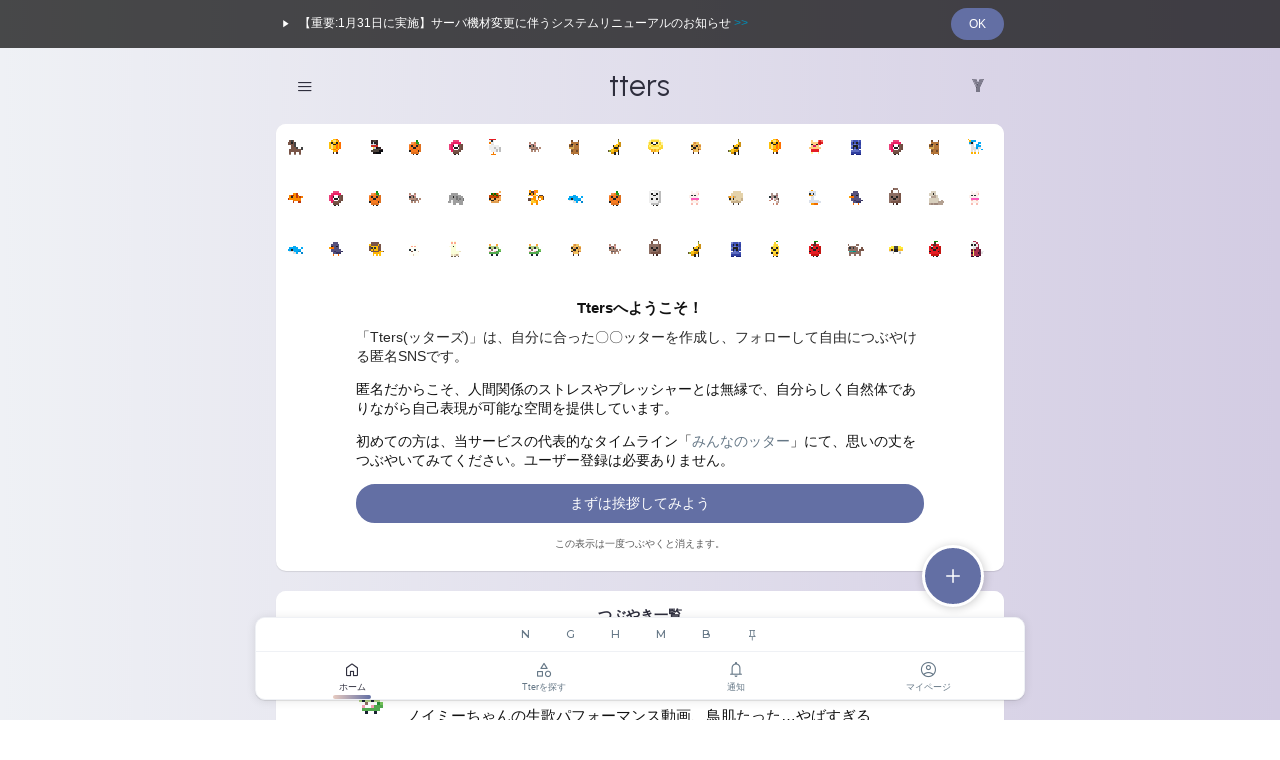

--- FILE ---
content_type: text/html; charset=utf-8
request_url: https://tters.jp/
body_size: 15999
content:

    
    
    
    


    








<!DOCTYPE html>
<html lang="ja">
<head>
<meta charset="utf-8">
<meta name="format-detection" content="telephone=no">
<meta http-equiv="Accept-CH" content="Viewport-Width, Width">


    
        <title>Tters - 棲み分けしやすい匿名SNS</title>
    
    
        
            
                <meta name="description" content="Tters(ッターズ)は、自分に合った〇〇ッターを作成し、フォローして自由につぶやける匿名SNSです。匿名だからこそ、人間関係のストレスやプレッシャーとは無縁で、自分らしく自然体でありながら自己表現が可能な空間を提供しています。SNSに疲れた人々が集まる寄り合い所でもあります。" />
                <meta property="og:description" content="Tters(ッターズ)は、自分に合った〇〇ッターを作成し、フォローして自由につぶやける匿名SNSです。匿名だからこそ、人間関係のストレスやプレッシャーとは無縁で、自分らしく自然体でありながら自己表現が可能な空間を提供しています。SNSに疲れた人々が集まる寄り合い所でもあります。" />
            
            
                <meta property="og:title" content="Tters - 棲み分けしやすい匿名SNS">
            
            
                <meta property="og:url" content="https://tters.jp/">
            
        
        <meta property="og:image" content="https://tters.jp/static/og-image.png?2025120408"> 
        <meta name="twitter:image" content="https://tters.jp/static/og-image.png?2025120408"> 
    
    <meta property="og:type" content="website">
    <meta property="og:site_name" content="Tters">
    <meta property="og:locale" content="ja_JP">

<meta name="viewport" content="width=device-width, initial-scale=1.0, minimum-scale=1.0, maximum-scale=1.0, user-scalable=no, viewport-fit=cover">
<link rel="preconnect" href="https://fonts.googleapis.com">
<link rel="preconnect" href="https://fonts.gstatic.com" crossorigin>
<link href="https://fonts.googleapis.com/css2?family=Montserrat:wght@500;600&family=Urbanist&family=Monoton&display=swap" rel="stylesheet">
<link rel="stylesheet" media="all" href="https://tters.jp/static/style/normalize.css?2025120408">
<link rel="stylesheet" media="all" href="https://tters.jp/static/style/element.css?2025120408">
<link rel="stylesheet" media="all" href="https://tters.jp/static/font/style.css?2025120408">

<link rel="apple-touch-icon" sizes="180x180" href="https://tters.jp/static/icon.png?2025120408">

<link rel="manifest" href="https://tters.jp/static/manifest.json?2025120408">

<meta name="apple-mobile-web-app-capable" content="yes">
<meta name="apple-mobile-web-app-status-bar-style" content="black-translucent">


<link rel="shortcut icon" href="https://tters.jp/static/favicon.ico?2025120408">


<script src="https://tters.jp/static/js/mootools-core-1.5.1.js"></script>
<script src="https://tters.jp/static/js/mootools-more-1.5.1.js"></script>
<script src="https://tters.jp/static/js/common-util.js?2025120408"></script>
<script src="https://tters.jp/static/js/extra.js?2025120408"></script>

<script>
    window.addEvent('domready', function() {
        var extraDropDown = new ExtraDropDownMenu();
        extraDropDown.addEvent('loaded', function() {
            extraCheckValueLength.run();
            extraTextareaAutoResize.run();
            
            ajax.run();
            ajaxHidden.run();
            ajaxHiddenUser.run();
            ajaxPin.run();
            ajaxViolation.run();
            ajaxDelete.run();
            ajaxConfirm.run();
            
            extraInit.run();
        });

        
        var ajax = new Ajax({
            baseURL: 'https://tters.jp/',
            ajaxSelector: 'a.ajax, a.favorite-count, a.follow-count',
            evalScripts: true,
            autoScroll: false
        });
        ajax.addEvent('loaded', function(hash, title, loadedElement) {
            loaded(loadedElement);
        });

        var ajaxHidden = new Ajax({
            baseURL: 'https://tters.jp/',
            ajaxSelector: '.hidden-tter a, .hidden-post a, .block a:not(.no-ajax)',
            evalScripts: true,
            autoScroll: false,
            confirmMessage: '実行してもよろしいですか?\n(非表示設定は[マイページ]からいつでもリセットできます)'
            
        });
        ajaxHidden.addEvent('loaded', function(hash, title, loadedElement) {
            loaded(loadedElement);
        });

        var ajaxHiddenUser = new Ajax({
            baseURL: 'https://tters.jp/',
            ajaxSelector: 'li.hidden a:not(.no-ajax)',
            evalScripts: true,
            autoScroll: false,
            confirmMessage: 'このユーザーを非表示にしますか?\n実行するとこのユーザーの投稿は全て非表示となりますが、あなたの投稿もこのユーザーに非表示となります。\n(非表示設定は[マイページ]からいつでもリセットできます)'
            
        });
        ajaxHiddenUser.addEvent('loaded', function(hash, title, loadedElement) {
            loaded(loadedElement);
        });

        var ajaxPin = new Ajax({
            baseURL: 'https://tters.jp/',
            ajaxSelector: '.pin a',
            evalScripts: true,
            autoScroll: false,
            confirmMessage: '実行してもよろしいですか?\n(ピン設定は[マイページ]からいつでもリセットできます)'
            
        });
        ajaxPin.addEvent('loaded', function(hash, title, loadedElement) {
            loaded(loadedElement);
        });

        var ajaxViolation = new Ajax({
            baseURL: 'https://tters.jp/',
            ajaxSelector: '.violation a',
            evalScripts: true,
            autoScroll: false,
            confirmMessage: '利用規約に違反している投稿として通報しますか?'
        });
        ajaxViolation.addEvent('loaded', function(hash, title, loadedElement) {
            loaded(loadedElement);
        });

        var ajaxDelete = new Ajax({
            baseURL: 'https://tters.jp/',
            ajaxSelector: '.delete a',
            evalScripts: true,
            autoScroll: false,
            confirmMessage: '削除してもよろしいですか?\n(スレッド元の場合、自分の返信も削除されます)'
        });
        ajaxDelete.addEvent('loaded', function(hash, title, loadedElement) {
            loaded(loadedElement);
        });

        var ajaxConfirm = new Ajax({
            baseURL: 'https://tters.jp/',
            ajaxSelector: 'a.ajax-confirm',
            evalScripts: true,
            autoScroll: false,
            confirmMessage: '実行してもよろしいですか?'
        });
        ajaxConfirm.addEvent('loaded', function(hash, title, loadedElement) {
            loaded(loadedElement);
        });

        var extraInit = new ExtraInit({
            
            caller: 'tmln',
            domain: 'tters.jp',
            noSessionUrl: 'https://tters.jp/html/session',
            indexUrl: 'https://tters.jp/',
            staticUrl: 'https://tters.jp/static/',
            commentUrl: 'https://tters.jp/c',
            commentFormUrl: 'https://tters.jp/comment_form',
            openaiUrl: 'https://tters.jp/do_openai_message',
            updateTime: '2025120408',
            idleBattleTime: '10',
            row: 20
            
        });
        var extraCheckValueLength = new ExtraCheckValueLength({
            caller: 'tmln',
            domain: 'tters.jp'
        });
        var extraTextareaAutoResize = new ExtraTextareaAutoResize();
        extraInit.addEvent('loaded', function(targetElement) {
            loaded();
            if (targetElement) {
                var commentContent = targetElement.getElement('#post-comment-content')
                if (targetElement && commentContent) {
                    commentContent.focus();
                }
            }
        });
        
        var loaded = function() {

            extraDropDown.run();
            extraCheckValueLength.run();
            extraTextareaAutoResize.run();

            ajax.run();
            ajaxHidden.run();
            ajaxHiddenUser.run();
            ajaxPin.run();
            ajaxViolation.run();
            ajaxDelete.run();
            ajaxConfirm.run();
            
            extraInit.run();
            
        };
        
        
            loaded();
        
    });
</script>


<!-- Google tag (gtag.js) -->
<script async src="https://www.googletagmanager.com/gtag/js?id=G-GMMGT66R5B"></script>
<script>
  window.dataLayer = window.dataLayer || [];
  function gtag(){dataLayer.push(arguments);}
  gtag('js', new Date());

  gtag('config', 'G-GMMGT66R5B');
</script>

</head>

<body ontouchstart="" id="public" class="tmln default-mode page-1">
<script>
    if (getWindowSize().x <= 1140) {
        $(document.body).addClass('narrow');
    } else {
        $(document.body).removeClass('narrow');
    }
    if (getWindowSize().x <= 820) {
        $(document.body).addClass('for-tablet');
    } else {
        $(document.body).removeClass('for-tablet');
    }
    if (getWindowSize().x <= 480) {
        $(document.body).addClass('for-mobile');
    } else {
        $(document.body).removeClass('for-mobile');
    }
</script>

    
    <div class="information" data-id="20260114">
        <div class="information-inner">
            <div class="left">
                <a href="https://tters.jp/html/information"><i style="color: #fff !important;" class="icon-arrow-right"></i>【重要:1月31日に実施】サーバ機材変更に伴うシステムリニューアルのお知らせ <span class="anchor">&gt;&gt;</span></a>
            </div><div class="right">
                <span class="anchor button-outline close">OK</span>
            </div>
        </div>
    </div>




<div id="wrapper">

    <header>
        <div class="container">
            
                <span class="header-left">
                    <ul class="dropdown">
                        <li>
                            <span class="anchor"><i class="icon-menu"></i></span>
                            <ul class="left">
                                <li><a class="focused" href="https://tters.jp/"><i class="icon-home"></i>ホーム</a></li>
                                <li><a href="https://tters.jp/hot"><i class="icon-category"></i>Tterを探す</a></li>
                                
                                <li><a href="https://tters.jp/post_search"><i class="icon-search"></i>検索</a></li>                        
                                <li><hr></li>
                                <li><a href="https://tters.jp/notification"><i class="icon-notifications"></i>通知</a></li>                        
                                <li><a href="https://tters.jp/mypage"><i class="icon-account"></i>マイページ</a></li>
                                <li><a href="https://tters.jp/mygroup"><i class="icon-category"></i>マイTter</a></li>
                                <li><a href="https://tters.jp/favorite"><i class="icon-bookmark"></i>お気に入り</a></li>                        
                                <li><a href="https://tters.jp/comment_form"><i class="icon-add"></i>つぶやく</a></li>
                                <li><hr></li>
                                <li><a href="https://tters.jp/html/settings"><i class="icon-settings"></i>環境設定</a></li>                        
                                
                            </ul>
                        </li>
                    </ul><!--
                    
                    
                    
                    --><!--
                    -->
                </span><span class="header-center">
                    
                        <a href="https://tters.jp/"><span class="logo">tters</span></a>
                    
                </span><span class="header-right">
                    <!--
                    
                    
                        --><!--<a class="tweet" href="https://tters.jp/comment_form"><i class="icon-add_circle"></i></a>--><!--
                        --><a href="https://ywaai.com?ref=tters" target="_blank" style="font-size: 16px; font-family: 'Monoton', sans-serif;"><span class="ywaai">Y</span></a><!--
                    
                    -->
                </span>
            
        </div><!-- container -->
        
    </header>
    
    
        <div id="global-nav-wrapper">
            
                
                    
                        
                            <div id="footer-tweet-button">
                                <a class="button-outline post" href="https://tters.jp/comment_form">
                                    <i class="icon-add"></i>
                                </a>
                            </div>
                        
                    
                
            
            
            <div id="global-nav">
                <div class="container">
                    <nav>
                        <div id="service-list">
                            <div id="service-list-inner">
                                <ul class="clearfix en official closed"><!--
                                    
                                        
                                            --><li><a href="https://tters.jp/g/dfd58ecf12f2" target="_self">N</a></li><!--
                                        
                                        
                                            --><li><a href="https://tters.jp/g/a777836cfc1a" target="_self">G</a></li><!--
                                        
                                        
                                            --><li><a href="https://tters.jp/g/748b8e0b15b7" target="_self">H</a></li><!--
                                        
                                        
                                            --><li><a href="https://tters.jp/g/e34db96f861f" target="_self">M</a></li><!--
                                        
                                        
                                            --><li><a href="https://tters.jp/g/f887936e5956" target="_self">B</a></li><!--
                                        
                                    
                                    --><li><a href="https://tters.jp/pin_setting"><i class="icon-push_pin"></i></a></li><!--
                                    -->
                                </ul>
                            </div>
                        </div>
                                
                        <ul class="icon-panel">
                            <!--
                            --><li><a class="focused" href="https://tters.jp/"><span><i class="icon-home"></i><strong>ホーム</strong></span></a></li><!--
                            
                            
                            --><li><a href="https://tters.jp/hot"><span><i class="icon-category"></i><strong>Tterを探す</strong></span></a></li><!--
                            --><li><a class="notification" href="https://tters.jp/notification"><span><i class="icon-notifications"></i><strong>通知</strong></span></a></li><!--
                            --><li><a href="https://tters.jp/mypage"><span><i class="icon-account"></i><strong>マイページ</strong></span></a></li><!--
                            -->
                        </ul>
                    </nav>
                </div>
            </div>
        </div>
    
    
    
    
    
        
        
        
        <section id="introduction">
            <div class="banner links-list">
                <ul class="list">
                    <!--
                    
                        --><li>
                            <span class="icon">
                                <img src="https://tters.jp/static/char/icon/4010.gif" height="18">
                            </span>
                        </li><!--
                        
                    
                        --><li>
                            <span class="icon">
                                <img src="https://tters.jp/static/char/icon/4047.gif" height="18">
                            </span>
                        </li><!--
                        
                    
                        --><li>
                            <span class="icon">
                                <img src="https://tters.jp/static/char/icon/4013.gif" height="18">
                            </span>
                        </li><!--
                        
                    
                        --><li>
                            <span class="icon">
                                <img src="https://tters.jp/static/char/icon/4029.gif" height="18">
                            </span>
                        </li><!--
                        
                    
                        --><li>
                            <span class="icon">
                                <img src="https://tters.jp/static/char/icon/4032.gif" height="18">
                            </span>
                        </li><!--
                        
                    
                        --><li>
                            <span class="icon">
                                <img src="https://tters.jp/static/char/icon/4009.gif" height="18">
                            </span>
                        </li><!--
                        
                    
                        --><li>
                            <span class="icon">
                                <img src="https://tters.jp/static/char/icon/4005.gif" height="18">
                            </span>
                        </li><!--
                        
                    
                        --><li>
                            <span class="icon">
                                <img src="https://tters.jp/static/char/icon/4024.gif" height="18">
                            </span>
                        </li><!--
                        
                    
                        --><li>
                            <span class="icon">
                                <img src="https://tters.jp/static/char/icon/4030.gif" height="18">
                            </span>
                        </li><!--
                        
                    
                        --><li>
                            <span class="icon">
                                <img src="https://tters.jp/static/char/icon/4046.gif" height="18">
                            </span>
                        </li><!--
                        
                    
                        --><li>
                            <span class="icon">
                                <img src="https://tters.jp/static/char/icon/4045.gif" height="18">
                            </span>
                        </li><!--
                        
                    
                        --><li>
                            <span class="icon">
                                <img src="https://tters.jp/static/char/icon/4030.gif" height="18">
                            </span>
                        </li><!--
                        
                    
                        --><li>
                            <span class="icon">
                                <img src="https://tters.jp/static/char/icon/4047.gif" height="18">
                            </span>
                        </li><!--
                        
                    
                        --><li>
                            <span class="icon">
                                <img src="https://tters.jp/static/char/icon/4012.gif" height="18">
                            </span>
                        </li><!--
                        
                    
                        --><li>
                            <span class="icon">
                                <img src="https://tters.jp/static/char/icon/4037.gif" height="18">
                            </span>
                        </li><!--
                        
                    
                        --><li>
                            <span class="icon">
                                <img src="https://tters.jp/static/char/icon/4032.gif" height="18">
                            </span>
                        </li><!--
                        
                    
                        --><li>
                            <span class="icon">
                                <img src="https://tters.jp/static/char/icon/4024.gif" height="18">
                            </span>
                        </li><!--
                        
                    
                        --><li>
                            <span class="icon">
                                <img src="https://tters.jp/static/char/icon/4040.gif" height="18">
                            </span>
                        </li><!--
                        
                    
                        --><li>
                            <span class="icon">
                                <img src="https://tters.jp/static/char/icon/4014.gif" height="18">
                            </span>
                        </li><!--
                        
                    
                        --><li>
                            <span class="icon">
                                <img src="https://tters.jp/static/char/icon/4032.gif" height="18">
                            </span>
                        </li><!--
                        
                    
                        --><li>
                            <span class="icon">
                                <img src="https://tters.jp/static/char/icon/4046.gif" height="18">
                            </span>
                        </li><!--
                        
                    
                        --><li>
                            <span class="icon">
                                <img src="https://tters.jp/static/char/icon/4005.gif" height="18">
                            </span>
                        </li><!--
                        
                    
                        --><li>
                            <span class="icon">
                                <img src="https://tters.jp/static/char/icon/4022.gif" height="18">
                            </span>
                        </li><!--
                        
                    
                        --><li>
                            <span class="icon">
                                <img src="https://tters.jp/static/char/icon/4043.gif" height="18">
                            </span>
                        </li><!--
                        
                    
                        --><li>
                            <span class="icon">
                                <img src="https://tters.jp/static/char/icon/4038.gif" height="18">
                            </span>
                        </li><!--
                        
                    
                        --><li>
                            <span class="icon">
                                <img src="https://tters.jp/static/char/icon/4031.gif" height="18">
                            </span>
                        </li><!--
                        
                    
                        --><li>
                            <span class="icon">
                                <img src="https://tters.jp/static/char/icon/4015.gif" height="18">
                            </span>
                        </li><!--
                        
                    
                        --><li>
                            <span class="icon">
                                <img src="https://tters.jp/static/char/icon/4047.gif" height="18">
                            </span>
                        </li><!--
                        
                    
                        --><li>
                            <span class="icon">
                                <img src="https://tters.jp/static/char/icon/4038.gif" height="18">
                            </span>
                        </li><!--
                        
                    
                        --><li>
                            <span class="icon">
                                <img src="https://tters.jp/static/char/icon/4019.gif" height="18">
                            </span>
                        </li><!--
                        
                    
                    --></li>
                </ul>
            </div>
            <div class="banner links-list">
                <ul class="list">
                    <!--
                    
                        --><li>
                            <span class="icon">
                                <img src="https://tters.jp/static/char/icon/4016.gif" height="18">
                            </span>
                        </li><!--
                        
                    
                        --><li>
                            <span class="icon">
                                <img src="https://tters.jp/static/char/icon/4032.gif" height="18">
                            </span>
                        </li><!--
                        
                    
                        --><li>
                            <span class="icon">
                                <img src="https://tters.jp/static/char/icon/4029.gif" height="18">
                            </span>
                        </li><!--
                        
                    
                        --><li>
                            <span class="icon">
                                <img src="https://tters.jp/static/char/icon/4005.gif" height="18">
                            </span>
                        </li><!--
                        
                    
                        --><li>
                            <span class="icon">
                                <img src="https://tters.jp/static/char/icon/4018.gif" height="18">
                            </span>
                        </li><!--
                        
                    
                        --><li>
                            <span class="icon">
                                <img src="https://tters.jp/static/char/icon/4033.gif" height="18">
                            </span>
                        </li><!--
                        
                    
                        --><li>
                            <span class="icon">
                                <img src="https://tters.jp/static/char/icon/4043.gif" height="18">
                            </span>
                        </li><!--
                        
                    
                        --><li>
                            <span class="icon">
                                <img src="https://tters.jp/static/char/icon/4017.gif" height="18">
                            </span>
                        </li><!--
                        
                    
                        --><li>
                            <span class="icon">
                                <img src="https://tters.jp/static/char/icon/4029.gif" height="18">
                            </span>
                        </li><!--
                        
                    
                        --><li>
                            <span class="icon">
                                <img src="https://tters.jp/static/char/icon/4027.gif" height="18">
                            </span>
                        </li><!--
                        
                    
                        --><li>
                            <span class="icon">
                                <img src="https://tters.jp/static/char/icon/4008.gif" height="18">
                            </span>
                        </li><!--
                        
                    
                        --><li>
                            <span class="icon">
                                <img src="https://tters.jp/static/char/icon/4022.gif" height="18">
                            </span>
                        </li><!--
                        
                    
                        --><li>
                            <span class="icon">
                                <img src="https://tters.jp/static/char/icon/4003.gif" height="18">
                            </span>
                        </li><!--
                        
                    
                        --><li>
                            <span class="icon">
                                <img src="https://tters.jp/static/char/icon/4002.gif" height="18">
                            </span>
                        </li><!--
                        
                    
                        --><li>
                            <span class="icon">
                                <img src="https://tters.jp/static/char/icon/4014.gif" height="18">
                            </span>
                        </li><!--
                        
                    
                        --><li>
                            <span class="icon">
                                <img src="https://tters.jp/static/char/icon/4051.gif" height="18">
                            </span>
                        </li><!--
                        
                    
                        --><li>
                            <span class="icon">
                                <img src="https://tters.jp/static/char/icon/4021.gif" height="18">
                            </span>
                        </li><!--
                        
                    
                        --><li>
                            <span class="icon">
                                <img src="https://tters.jp/static/char/icon/4008.gif" height="18">
                            </span>
                        </li><!--
                        
                    
                        --><li>
                            <span class="icon">
                                <img src="https://tters.jp/static/char/icon/4012.gif" height="18">
                            </span>
                        </li><!--
                        
                    
                        --><li>
                            <span class="icon">
                                <img src="https://tters.jp/static/char/icon/4018.gif" height="18">
                            </span>
                        </li><!--
                        
                    
                        --><li>
                            <span class="icon">
                                <img src="https://tters.jp/static/char/icon/4048.gif" height="18">
                            </span>
                        </li><!--
                        
                    
                        --><li>
                            <span class="icon">
                                <img src="https://tters.jp/static/char/icon/4050.gif" height="18">
                            </span>
                        </li><!--
                        
                    
                        --><li>
                            <span class="icon">
                                <img src="https://tters.jp/static/char/icon/4016.gif" height="18">
                            </span>
                        </li><!--
                        
                    
                        --><li>
                            <span class="icon">
                                <img src="https://tters.jp/static/char/icon/4002.gif" height="18">
                            </span>
                        </li><!--
                        
                    
                        --><li>
                            <span class="icon">
                                <img src="https://tters.jp/static/char/icon/4009.gif" height="18">
                            </span>
                        </li><!--
                        
                    
                        --><li>
                            <span class="icon">
                                <img src="https://tters.jp/static/char/icon/4032.gif" height="18">
                            </span>
                        </li><!--
                        
                    
                        --><li>
                            <span class="icon">
                                <img src="https://tters.jp/static/char/icon/4001.gif" height="18">
                            </span>
                        </li><!--
                        
                    
                        --><li>
                            <span class="icon">
                                <img src="https://tters.jp/static/char/icon/4035.gif" height="18">
                            </span>
                        </li><!--
                        
                    
                        --><li>
                            <span class="icon">
                                <img src="https://tters.jp/static/char/icon/4042.gif" height="18">
                            </span>
                        </li><!--
                        
                    
                        --><li>
                            <span class="icon">
                                <img src="https://tters.jp/static/char/icon/4002.gif" height="18">
                            </span>
                        </li><!--
                        
                    
                    --></li>
                </ul>
            </div>
            <div class="banner links-list">
                <ul class="list">
                    <!--
                    
                        --><li>
                            <span class="icon">
                                <img src="https://tters.jp/static/char/icon/4017.gif" height="18">
                            </span>
                        </li><!--
                        
                    
                        --><li>
                            <span class="icon">
                                <img src="https://tters.jp/static/char/icon/4014.gif" height="18">
                            </span>
                        </li><!--
                        
                    
                        --><li>
                            <span class="icon">
                                <img src="https://tters.jp/static/char/icon/4019.gif" height="18">
                            </span>
                        </li><!--
                        
                    
                        --><li>
                            <span class="icon">
                                <img src="https://tters.jp/static/char/icon/4004.gif" height="18">
                            </span>
                        </li><!--
                        
                    
                        --><li>
                            <span class="icon">
                                <img src="https://tters.jp/static/char/icon/4006.gif" height="18">
                            </span>
                        </li><!--
                        
                    
                        --><li>
                            <span class="icon">
                                <img src="https://tters.jp/static/char/icon/4007.gif" height="18">
                            </span>
                        </li><!--
                        
                    
                        --><li>
                            <span class="icon">
                                <img src="https://tters.jp/static/char/icon/4007.gif" height="18">
                            </span>
                        </li><!--
                        
                    
                        --><li>
                            <span class="icon">
                                <img src="https://tters.jp/static/char/icon/4045.gif" height="18">
                            </span>
                        </li><!--
                        
                    
                        --><li>
                            <span class="icon">
                                <img src="https://tters.jp/static/char/icon/4005.gif" height="18">
                            </span>
                        </li><!--
                        
                    
                        --><li>
                            <span class="icon">
                                <img src="https://tters.jp/static/char/icon/4051.gif" height="18">
                            </span>
                        </li><!--
                        
                    
                        --><li>
                            <span class="icon">
                                <img src="https://tters.jp/static/char/icon/4030.gif" height="18">
                            </span>
                        </li><!--
                        
                    
                        --><li>
                            <span class="icon">
                                <img src="https://tters.jp/static/char/icon/4037.gif" height="18">
                            </span>
                        </li><!--
                        
                    
                        --><li>
                            <span class="icon">
                                <img src="https://tters.jp/static/char/icon/4026.gif" height="18">
                            </span>
                        </li><!--
                        
                    
                        --><li>
                            <span class="icon">
                                <img src="https://tters.jp/static/char/icon/4025.gif" height="18">
                            </span>
                        </li><!--
                        
                    
                        --><li>
                            <span class="icon">
                                <img src="https://tters.jp/static/char/icon/4034.gif" height="18">
                            </span>
                        </li><!--
                        
                    
                        --><li>
                            <span class="icon">
                                <img src="https://tters.jp/static/char/icon/4035.gif" height="18">
                            </span>
                        </li><!--
                        
                    
                        --><li>
                            <span class="icon">
                                <img src="https://tters.jp/static/char/icon/4025.gif" height="18">
                            </span>
                        </li><!--
                        
                    
                        --><li>
                            <span class="icon">
                                <img src="https://tters.jp/static/char/icon/4020.gif" height="18">
                            </span>
                        </li><!--
                        
                    
                        --><li>
                            <span class="icon">
                                <img src="https://tters.jp/static/char/icon/4020.gif" height="18">
                            </span>
                        </li><!--
                        
                    
                        --><li>
                            <span class="icon">
                                <img src="https://tters.jp/static/char/icon/4027.gif" height="18">
                            </span>
                        </li><!--
                        
                    
                        --><li>
                            <span class="icon">
                                <img src="https://tters.jp/static/char/icon/4032.gif" height="18">
                            </span>
                        </li><!--
                        
                    
                        --><li>
                            <span class="icon">
                                <img src="https://tters.jp/static/char/icon/4042.gif" height="18">
                            </span>
                        </li><!--
                        
                    
                        --><li>
                            <span class="icon">
                                <img src="https://tters.jp/static/char/icon/4013.gif" height="18">
                            </span>
                        </li><!--
                        
                    
                        --><li>
                            <span class="icon">
                                <img src="https://tters.jp/static/char/icon/4013.gif" height="18">
                            </span>
                        </li><!--
                        
                    
                        --><li>
                            <span class="icon">
                                <img src="https://tters.jp/static/char/icon/4018.gif" height="18">
                            </span>
                        </li><!--
                        
                    
                        --><li>
                            <span class="icon">
                                <img src="https://tters.jp/static/char/icon/4014.gif" height="18">
                            </span>
                        </li><!--
                        
                    
                        --><li>
                            <span class="icon">
                                <img src="https://tters.jp/static/char/icon/4026.gif" height="18">
                            </span>
                        </li><!--
                        
                    
                        --><li>
                            <span class="icon">
                                <img src="https://tters.jp/static/char/icon/4022.gif" height="18">
                            </span>
                        </li><!--
                        
                    
                        --><li>
                            <span class="icon">
                                <img src="https://tters.jp/static/char/icon/4004.gif" height="18">
                            </span>
                        </li><!--
                        
                    
                        --><li>
                            <span class="icon">
                                <img src="https://tters.jp/static/char/icon/4016.gif" height="18">
                            </span>
                        </li><!--
                        
                    
                    --></li>
                </ul>
            </div>

            <div class="container">
                <h1>Ttersへようこそ！</h1>
                <p>「Tters(ッターズ)」は、自分に合った〇〇ッターを作成し、フォローして自由につぶやける匿名SNSです。</p>
                <p>匿名だからこそ、人間関係のストレスやプレッシャーとは無縁で、自分らしく自然体でありながら自己表現が可能な空間を提供しています。</p>
                <p>初めての方は、当サービスの代表的なタイムライン「<a href="https://tters.jp/g/dfd58ecf12f2">みんなのッター</a>」にて、思いの丈をつぶやいてみてください。ユーザー登録は必要ありません。 </p>
                <p class="align-center"><a class="button-outline greeting" href="https://tters.jp/g/dfd58ecf12f2">まずは挨拶してみよう</a></p>
                <p class="align-center">この表示は一度つぶやくと消えます。</p>
            </div>
        </section>
    
        
    <div id="body">
        <div class="container">
        



<div id="content">
    <section>

        
            
            
                
                
                
            
            
            
                
                    
                        
                            
                                <div class="links-list sticky">
                                    <ul class="flex">
                                        <li><a class="focused" href="https://tters.jp/"><span>つぶやき一覧</span></a></li>
                                    </ul>
                                </div>
                            
                        
                    
                    
                    

                    




                    
                    
                    
                    
                    
                    
                    
                    
                    

                
            
            










            
                
                
                
                
                
                
                
                
                    
                    
                    
                    
                    
                    
                    
                    
                    

                    
                    
                    
                    
                    
                        <div id="comments-list" class="list-container">
                            
                            
<ul class="comments-list">
    
        
        
        
        
            
            
                
            
            
            
            
            
            
            
            
            
            
            

            
            
            
            
            
            
            
            
                
                
                    
                    
                        
                    
                
                
                
                
                
                
                <li id="comment-28608179" class="comment-section" data-parent-id="0">
                    <div class="comment-section-inner">
                    
                        
                            
                                <div class="group-name">
                                    <a href="https://tters.jp/g/e34db96f861f">萌えったー</a>
                                    
                                    
                                </div>
                            
                            
                            <span class="icon">
                                
                                    
                                    
                                    
                                        
                                            <img loading="lazy" src="https://tters.jp/static/char/icon/4007.gif?2025120408" width="36">
                                        
                                    
                                
                            </span>
                            
                            
                                <span class="option">
                                    
                                        <ul class="dropdown">
                                            <li>
                                                <span class="anchor"><i class="icon-more_horiz"></i></span>
                                                <ul class="right">
                                                    <li class="empty" data-url="https://tters.jp/option?cid=28608179&amp;direct=1"><i class="icon-settings"></i>読み込み中...</li>
                                                </ul>
                                            </li>
                                        </ul>
                                    
                                </span>
                            
                            
                            
                            
                            
                            
                            
                            
                                <div class="header">
                                    <span class="meta"><!--
                                        
                                        
                                        --><span class="user-id">YtDKvO</span><!--
                                        
                                            
                                                --><span class="date"><a href="https://tters.jp/c/28608179">7秒</a></span><!--
                                            
                                        
                                        --><!--
                                        -->
                                    </span>
                                </div>
                                
                                <div class="body">
                                    
                                    
                                        
                                        
                                        
                                            
                                            
                                            <!--
                                            
                                            --><span class="text">
                                                
                                                    
                                                        
                                                        
                                                        ノイミーちゃんの生歌パフォーマンス動画、鳥肌たった…やばすぎる<br>イコラブがやっと見つかったように、ノイミーもたくさんの人にみつかってほし…
                                                    
                                                
                                                
                                                
        
                                            </span>
                                            
                                            
                                            
                                            

                                            
                                            
                                            
                                            
                                            
        
                                            
                                        
                                    
                                </div>
                                <div class="footer">
                                    
                                    <span class="meta">
                                        <!--
                                        
                                            --><span class="favorite">


<a title="あとで読む" rel="nofollow" class="favorite-count" href="https://tters.jp/do_add_favorite?cid=28608179"><i class="icon-bookmark"></i></a>

</span><!--
                                        
                                        --><!--
                                        
                                            --><span class="reply">
                                                
                                                    <a title="返信する" class="reply-count" href="https://tters.jp/c/28608179"><i class="icon-comment"></i></a>
                                                
                                            </span><!--
                                        
                                        --><!--
                                        
                                            
                                                --><span class="good">
    
    
    
    
    
    
    
        
    
    
    
    
    
    

    
    
    
    <a 
        rel="nofollow" 
        class="good-count enable_count"
        href="https://tters.jp/do_add_good?cid=28608179"
        
        
        
    >
    <i class="icon-heart"></i>
    
    </a>

</span><!--
                                            
                                        
                                        
                                            --><span class="star">
    
    
    
    
    
    

    <a 
        rel="nofollow" 
        class="star-count"
        href="https://tters.jp/do_add_star?cid=28608179"
    >
    <i class="icon-heart_face"></i>
    </a>

</span><!--
                                        
                                        -->
                                    </span>
                                </div>
                            
                            
                            
                            
                        
                    </div>
                </li>
            
        
            
            
                
            
            
            
            
            
            
            
            
            
            
            

            
            
            
            
            
            
            
            
                
                
                    
                    
                        
                    
                
                
                
                
                
                
                <li id="comment-28608154" class="comment-section" data-parent-id="0">
                    <div class="comment-section-inner">
                    
                        
                            
                                <div class="group-name">
                                    <a href="https://tters.jp/g/136fe16f7333">ゲームったー</a>
                                    
                                    
                                </div>
                            
                            
                            <span class="icon">
                                
                                    
                                    
                                    
                                        
                                            <img loading="lazy" src="https://tters.jp/static/char/icon/4048.gif?2025120408" width="36">
                                        
                                    
                                
                            </span>
                            
                            
                                <span class="option">
                                    
                                        <ul class="dropdown">
                                            <li>
                                                <span class="anchor"><i class="icon-more_horiz"></i></span>
                                                <ul class="right">
                                                    <li class="empty" data-url="https://tters.jp/option?cid=28608154&amp;direct=1"><i class="icon-settings"></i>読み込み中...</li>
                                                </ul>
                                            </li>
                                        </ul>
                                    
                                </span>
                            
                            
                            
                            
                            
                            
                            
                            
                                <div class="header">
                                    <span class="meta"><!--
                                        
                                        
                                        --><span class="user-id">P1BU7s</span><!--
                                        
                                            
                                                --><span class="date"><a href="https://tters.jp/c/28608154">1分</a></span><!--
                                            
                                        
                                        --><!--
                                        -->
                                    </span>
                                </div>
                                
                                <div class="body">
                                    
                                    
                                        
                                        
                                        
                                            
                                            
                                            <!--
                                            
                                            --><span class="text">
                                                
                                                    
                                                        
                                                        
                                                        パン、ご飯、パスタのフェスをやってたけど、「そば、うどん、ラーメン」「塩ラーメン、醤油ラーメン、みそラーメン」もやってみて欲しかったな<br>ちなみに自分はそば派、醤油ラーメン派
                                                    
                                                
                                                
                                                
        
                                            </span>
                                            
                                            
                                            
                                            

                                            
                                            
                                            
                                            
                                            
        
                                            
                                        
                                    
                                </div>
                                <div class="footer">
                                    
                                    <span class="meta">
                                        <!--
                                        
                                            --><span class="favorite">


<a title="あとで読む" rel="nofollow" class="favorite-count" href="https://tters.jp/do_add_favorite?cid=28608154"><i class="icon-bookmark"></i></a>

</span><!--
                                        
                                        --><!--
                                        
                                            --><span class="reply">
                                                
                                                    <a title="返信する" class="reply-count" href="https://tters.jp/c/28608154"><i class="icon-comment"></i></a>
                                                
                                            </span><!--
                                        
                                        --><!--
                                        
                                            
                                                --><span class="good">
    
    
    
    
    
    
    
        
    
    
    
    
    
    

    
    
    
    <a 
        rel="nofollow" 
        class="good-count enable_count"
        href="https://tters.jp/do_add_good?cid=28608154"
        
        
        
    >
    <i class="icon-heart"></i>
    
    </a>

</span><!--
                                            
                                        
                                        
                                            --><span class="star">
    
    
    
    
    
    

    <a 
        rel="nofollow" 
        class="star-count"
        href="https://tters.jp/do_add_star?cid=28608154"
    >
    <i class="icon-heart_face"></i>
    </a>

</span><!--
                                        
                                        -->
                                    </span>
                                </div>
                            
                            
                            
                            
                        
                    </div>
                </li>
            
        
            
            
                
            
            
            
            
            
            
            
            
            
            
            

            
            
            
            
            
            
            
            
                
                
                    
                    
                        
                    
                
                
                
                
                
                
                <li id="comment-28608149" class="comment-section" data-parent-id="0">
                    <div class="comment-section-inner">
                    
                        
                            
                                <div class="group-name">
                                    <a href="https://tters.jp/g/dfd58ecf12f2">みんなのッター</a>
                                    
                                    
                                </div>
                            
                            
                            <span class="icon">
                                
                                    
                                    
                                    
                                        
                                            <img loading="lazy" src="https://tters.jp/static/char/icon/4015.gif?2025120408" width="36">
                                        
                                    
                                
                            </span>
                            
                            
                                <span class="option">
                                    
                                        <ul class="dropdown">
                                            <li>
                                                <span class="anchor"><i class="icon-more_horiz"></i></span>
                                                <ul class="right">
                                                    <li class="empty" data-url="https://tters.jp/option?cid=28608149&amp;direct=1"><i class="icon-settings"></i>読み込み中...</li>
                                                </ul>
                                            </li>
                                        </ul>
                                    
                                </span>
                            
                            
                            
                            
                            
                            
                            
                            
                                <div class="header">
                                    <span class="meta"><!--
                                        
                                        
                                        --><span class="user-id">4OzgpC</span><!--
                                        
                                            
                                                --><span class="date"><a href="https://tters.jp/c/28608149">1分</a></span><!--
                                            
                                        
                                        --><!--
                                        -->
                                    </span>
                                </div>
                                
                                <div class="body">
                                    
                                    
                                        
                                        
                                        
                                            
                                            
                                            <!--
                                            
                                            --><span class="text">
                                                
                                                    
                                                        
                                                        
                                                        昨日までずっと眠くてだるかったけど、今日は完全回復して作業に集中できた！！
                                                    
                                                
                                                
                                                
        
                                            </span>
                                            
                                            
                                            
                                            

                                            
                                            
                                            
                                            
                                            
        
                                            
                                        
                                    
                                </div>
                                <div class="footer">
                                    
                                    <span class="meta">
                                        <!--
                                        
                                            --><span class="favorite">


<a title="あとで読む" rel="nofollow" class="favorite-count" href="https://tters.jp/do_add_favorite?cid=28608149"><i class="icon-bookmark"></i></a>

</span><!--
                                        
                                        --><!--
                                        
                                            --><span class="reply">
                                                
                                                    <a title="返信する" class="reply-count" href="https://tters.jp/c/28608149"><i class="icon-comment"></i></a>
                                                
                                            </span><!--
                                        
                                        --><!--
                                        
                                            
                                                --><span class="good">
    
    
    
    
    
    
    
        
    
    
    
    
    
    

    
    
    
    <a 
        rel="nofollow" 
        class="good-count enable_count"
        href="https://tters.jp/do_add_good?cid=28608149"
        
        
        
    >
    <i class="icon-heart"></i>
    
    </a>

</span><!--
                                            
                                        
                                        
                                            --><span class="star">
    
    
    
    
    
    

    <a 
        rel="nofollow" 
        class="star-count"
        href="https://tters.jp/do_add_star?cid=28608149"
    >
    <i class="icon-heart_face"></i>
    </a>

</span><!--
                                        
                                        -->
                                    </span>
                                </div>
                            
                            
                            
                            
                        
                    </div>
                </li>
            
        
            
            
                
            
            
            
            
            
            
            
            
            
            
            

            
            
            
            
            
            
            
            
                
                
                    
                    
                        
                    
                
                
                
                
                
                
                <li id="comment-28608136" class="comment-section" data-parent-id="0">
                    <div class="comment-section-inner">
                    
                        
                            
                                <div class="group-name">
                                    <a href="https://tters.jp/g/d87e176bb7ba">めしったー</a>
                                    
                                    
                                </div>
                            
                            
                            <span class="icon">
                                
                                    
                                    
                                    
                                        
                                            <img loading="lazy" src="https://tters.jp/static/char/icon/4045.gif?2025120408" width="36">
                                        
                                    
                                
                            </span>
                            
                            
                                <span class="option">
                                    
                                        <ul class="dropdown">
                                            <li>
                                                <span class="anchor"><i class="icon-more_horiz"></i></span>
                                                <ul class="right">
                                                    <li class="empty" data-url="https://tters.jp/option?cid=28608136&amp;direct=1"><i class="icon-settings"></i>読み込み中...</li>
                                                </ul>
                                            </li>
                                        </ul>
                                    
                                </span>
                            
                            
                            
                            
                            
                            
                            
                            
                                <div class="header">
                                    <span class="meta"><!--
                                        
                                        
                                        --><span class="user-id">FUjTNX</span><!--
                                        
                                            
                                                --><span class="date"><a href="https://tters.jp/c/28608136">2分</a></span><!--
                                            
                                        
                                        --><!--
                                        -->
                                    </span>
                                </div>
                                
                                <div class="body">
                                    
                                    
                                        
                                        
                                        
                                            
                                            
                                            <!--
                                            
                                            --><span class="text">
                                                
                                                    
                                                        
                                                        
                                                        貰い物のキャラメルの香りの紅茶を淹れたのだけど、普段ストレートでしか飲まないからそのまま飲んだら匂いはめちゃくちゃキャラメルで甘いのに口に入る液体はちょっと苦いだけのもので脳がバグって面白かった 本来は砂糖とミルク入れて飲むものなんだろうな…
                                                    
                                                
                                                
                                                
        
                                            </span>
                                            
                                            
                                            
                                            

                                            
                                            
                                            
                                            
                                            
        
                                            
                                        
                                    
                                </div>
                                <div class="footer">
                                    
                                    <span class="meta">
                                        <!--
                                        
                                            --><span class="favorite">


<a title="あとで読む" rel="nofollow" class="favorite-count" href="https://tters.jp/do_add_favorite?cid=28608136"><i class="icon-bookmark"></i></a>

</span><!--
                                        
                                        --><!--
                                        
                                            --><span class="reply">
                                                
                                                    <a title="返信する" class="reply-count" href="https://tters.jp/c/28608136"><i class="icon-comment"></i></a>
                                                
                                            </span><!--
                                        
                                        --><!--
                                        
                                            
                                                --><span class="good">
    
    
    
    
    
    
    
        
    
    
    
    
    
    

    
    
    
    <a 
        rel="nofollow" 
        class="good-count enable_count"
        href="https://tters.jp/do_add_good?cid=28608136"
        
        
        
    >
    <i class="icon-heart"></i><strong class="count">2</strong>
    
    </a>

</span><!--
                                            
                                        
                                        
                                            --><span class="star">
    
    
    
    
    
    

    <a 
        rel="nofollow" 
        class="star-count"
        href="https://tters.jp/do_add_star?cid=28608136"
    >
    <i class="icon-heart_face"></i>
    </a>

</span><!--
                                        
                                        -->
                                    </span>
                                </div>
                            
                            
                            
                            
                        
                    </div>
                </li>
            
        
            
            
                
            
            
            
            
            
            
            
            
            
            
            

            
            
            
            
            
            
            
            
                
                
                    
                    
                        
                    
                
                
                
                
                
                
                <li id="comment-28608127" class="comment-section" data-parent-id="0">
                    <div class="comment-section-inner">
                    
                        
                            
                                <div class="group-name">
                                    <a href="https://tters.jp/g/5180ab6ceeff">男女CPが好きったー</a>
                                    
                                    
                                </div>
                            
                            
                            <span class="icon">
                                
                                    
                                    
                                    
                                        
                                            <img loading="lazy" src="https://tters.jp/static/char/icon/4018.gif?2025120408" width="36">
                                        
                                    
                                
                            </span>
                            
                            
                                <span class="option">
                                    
                                        <ul class="dropdown">
                                            <li>
                                                <span class="anchor"><i class="icon-more_horiz"></i></span>
                                                <ul class="right">
                                                    <li class="empty" data-url="https://tters.jp/option?cid=28608127&amp;direct=1"><i class="icon-settings"></i>読み込み中...</li>
                                                </ul>
                                            </li>
                                        </ul>
                                    
                                </span>
                            
                            
                            
                            
                            
                            
                            
                            
                                <div class="header">
                                    <span class="meta"><!--
                                        
                                        
                                        --><span class="user-id">70hfuN</span><!--
                                        
                                            
                                                --><span class="date"><a href="https://tters.jp/c/28608127">3分</a></span><!--
                                            
                                        
                                        --><!--
                                        -->
                                    </span>
                                </div>
                                
                                <div class="body">
                                    
                                    
                                        
                                        
                                        
                                            
                                            
                                            <!--
                                            
                                            --><span class="text">
                                                
                                                    
                                                        
                                                        
                                                        CPそのものの話じゃなくて好きなCPを楽しむためにやってる事なので下げ
                                                    
                                                
                                                
                                                
        
                                            </span>
                                            
                                            
                                            
                                            

                                            
                                            
                                            
                                            
                                            
        
                                            
                                        
                                    
                                </div>
                                <div class="footer">
                                    
                                    <span class="meta">
                                        <!--
                                        
                                            --><span class="favorite">


<a title="あとで読む" rel="nofollow" class="favorite-count" href="https://tters.jp/do_add_favorite?cid=28608127"><i class="icon-bookmark"></i></a>

</span><!--
                                        
                                        --><!--
                                        
                                            --><span class="reply">
                                                
                                                    <a title="返信する" class="reply-count" href="https://tters.jp/c/28608127"><i class="icon-comment"></i><strong class="count">1</strong></a>
                                                
                                            </span><!--
                                        
                                        --><!--
                                        
                                            
                                                --><span class="good">
    
    
    
    
    
    
    
        
    
    
    
    
    
    

    
    
    
    <a 
        rel="nofollow" 
        class="good-count enable_count"
        href="https://tters.jp/do_add_good?cid=28608127"
        
        
        
    >
    <i class="icon-heart"></i>
    
    </a>

</span><!--
                                            
                                        
                                        
                                            --><span class="star">
    
    
    
    
    
    

    <a 
        rel="nofollow" 
        class="star-count"
        href="https://tters.jp/do_add_star?cid=28608127"
    >
    <i class="icon-heart_face"></i>
    </a>

</span><!--
                                        
                                        -->
                                    </span>
                                </div>
                            
                            
                            
                            
                        
                    </div>
                </li>
            
        
            
            
                
            
            
            
            
            
            
            
            
            
            
            

            
            
            
            
            
            
            
            
                
                
                    
                    
                        
                            
                                
                                
    

                                
                            
                        
                    
                
                
                
                
                
                
                <li id="comment-28608126" class="comment-section" data-parent-id="0">
                    <div class="comment-section-inner">
                    
                        
                            
                                <div class="group-name">
                                    <a href="https://tters.jp/g/dfd58ecf12f2">みんなのッター</a>
                                    
                                    
                                </div>
                            
                            
                            <span class="icon">
                                
                                    
                                    
                                    
                                        
                                            <img loading="lazy" src="https://tters.jp/static/char/icon/4022.gif?2025120408" width="36">
                                        
                                    
                                
                            </span>
                            
                            
                                <span class="option">
                                    
                                        <ul class="dropdown">
                                            <li>
                                                <span class="anchor"><i class="icon-more_horiz"></i></span>
                                                <ul class="right">
                                                    <li class="empty" data-url="https://tters.jp/option?cid=28608126&amp;direct=1"><i class="icon-settings"></i>読み込み中...</li>
                                                </ul>
                                            </li>
                                        </ul>
                                    
                                </span>
                            
                            
                            
                            
                            
                            
                            
                            
                                <div class="header">
                                    <span class="meta"><!--
                                        
                                        
                                        --><span class="user-id">Q/LJ03</span><!--
                                        
                                            
                                                --><span class="date"><a href="https://tters.jp/c/28608126">3分</a></span><!--
                                            
                                        
                                        --><!--
                                        -->
                                    </span>
                                </div>
                                
                                <div class="body">
                                    
                                    
                                        
                                        
                                        
                                            
                                            
                                            <!--
                                            
                                            --><span class="text">
                                                
                                                    
                                                        
                                                        
                                                        日記に書くとスッキリする。<br>できれば頑張ったこととか書くようにしてる。<br>自己肯定感上がる〜！次も頑張ろかなってなる。<br><br>手で書いた方が脳トレになるらしいから手書き。<br>日記帳は百均の小さなノート！
                                                    
                                                
                                                
                                                
        
                                            </span>
                                            
                                            
                                            
                                            

                                            
                                            
                                            
                                            
                                            
        
                                            
                                        
                                    
                                </div>
                                <div class="footer">
                                    
                                    <span class="meta">
                                        <!--
                                        
                                            --><span class="favorite">


<a title="あとで読む" rel="nofollow" class="favorite-count" href="https://tters.jp/do_add_favorite?cid=28608126"><i class="icon-bookmark"></i></a>

</span><!--
                                        
                                        --><!--
                                        
                                            --><span class="reply">
                                                
                                                    <span class="reply-count"><i class="icon-comment"></i></span>
                                                
                                            </span><!--
                                        
                                        --><!--
                                        
                                            
                                                --><span class="good">
    
    
    
    
    
    
    
        
    
    
    
    
    
    

    
    
    
    <a 
        rel="nofollow" 
        class="good-count enable_count"
        href="https://tters.jp/do_add_good?cid=28608126"
        
        
        
    >
    <i class="icon-heart"></i>
    
    </a>

</span><!--
                                            
                                        
                                        
                                            --><span class="star">
    
    
    
    
    
    

    <a 
        rel="nofollow" 
        class="star-count"
        href="https://tters.jp/do_add_star?cid=28608126"
    >
    <i class="icon-heart_face"></i>
    </a>

</span><!--
                                        
                                        -->
                                    </span>
                                </div>
                            
                            
                            
                            
                        
                    </div>
                </li>
            
        
            
            
                
            
            
            
            
            
            
            
            
            
            
            

            
            
            
            
            
            
            
            
                
                
                    
                    
                        
                    
                
                
                
                
                
                
                <li id="comment-28608121" class="comment-section" data-parent-id="0">
                    <div class="comment-section-inner">
                    
                        
                            
                                <div class="group-name">
                                    <a href="https://tters.jp/g/fdd7601b2044">とうらぶったー</a>
                                    
                                    
                                </div>
                            
                            
                            <span class="icon">
                                
                                    
                                    
                                    
                                        
                                            <img loading="lazy" src="https://tters.jp/static/char/icon/4007.gif?2025120408" width="36">
                                        
                                    
                                
                            </span>
                            
                            
                                <span class="option">
                                    
                                        <ul class="dropdown">
                                            <li>
                                                <span class="anchor"><i class="icon-more_horiz"></i></span>
                                                <ul class="right">
                                                    <li class="empty" data-url="https://tters.jp/option?cid=28608121&amp;direct=1"><i class="icon-settings"></i>読み込み中...</li>
                                                </ul>
                                            </li>
                                        </ul>
                                    
                                </span>
                            
                            
                            
                            
                            
                            
                            
                            
                                <div class="header">
                                    <span class="meta"><!--
                                        
                                        
                                        --><span class="user-id">9icdKT</span><!--
                                        
                                            
                                                --><span class="date"><a href="https://tters.jp/c/28608121">3分</a></span><!--
                                            
                                        
                                        --><!--
                                        -->
                                    </span>
                                </div>
                                
                                <div class="body">
                                    
                                    
                                        
                                        
                                        
                                            
                                            
                                            <!--
                                            
                                            --><span class="text">
                                                
                                                    
                                                        
                                                        
                                                        7-3おでんくんそういえば居たね<br>8-3と8-4の周回が終わったら次はそっちへ行こうかな
                                                    
                                                
                                                
                                                
        
                                            </span>
                                            
                                            
                                            
                                            

                                            
                                            
                                            
                                            
                                            
        
                                            
                                        
                                    
                                </div>
                                <div class="footer">
                                    
                                    <span class="meta">
                                        <!--
                                        
                                            --><span class="favorite">


<a title="あとで読む" rel="nofollow" class="favorite-count" href="https://tters.jp/do_add_favorite?cid=28608121"><i class="icon-bookmark"></i></a>

</span><!--
                                        
                                        --><!--
                                        
                                            --><span class="reply">
                                                
                                                    <a title="返信する" class="reply-count" href="https://tters.jp/c/28608121"><i class="icon-comment"></i></a>
                                                
                                            </span><!--
                                        
                                        --><!--
                                        
                                            
                                                --><span class="good">
    
    
    
    
    
    
    
        
    
    
    
    
    
    

    
    
    
    <a 
        rel="nofollow" 
        class="good-count enable_count"
        href="https://tters.jp/do_add_good?cid=28608121"
        
        
        
    >
    <i class="icon-heart"></i><strong class="count">1</strong>
    
    </a>

</span><!--
                                            
                                        
                                        
                                            --><span class="star">
    
    
    
    
    
    

    <a 
        rel="nofollow" 
        class="star-count"
        href="https://tters.jp/do_add_star?cid=28608121"
    >
    <i class="icon-heart_face"></i>
    </a>

</span><!--
                                        
                                        -->
                                    </span>
                                </div>
                            
                            
                            
                            
                        
                    </div>
                </li>
            
        
            
            
                
            
            
            
            
            
            
            
            
            
            
            

            
            
            
            
            
            
            
            
                
                
                    
                    
                        
                    
                
                
                
                
                
                
                <li id="comment-28608124" class="comment-section" data-parent-id="0">
                    <div class="comment-section-inner">
                    
                        
                            
                                <div class="group-name">
                                    <a href="https://tters.jp/g/201b69061404">夢オタったー</a>
                                    
                                    
                                </div>
                            
                            
                            <span class="icon">
                                
                                    
                                    
                                    
                                        
                                            <img loading="lazy" src="https://tters.jp/static/char/icon/4017.gif?2025120408" width="36">
                                        
                                    
                                
                            </span>
                            
                            
                                <span class="option">
                                    
                                        <ul class="dropdown">
                                            <li>
                                                <span class="anchor"><i class="icon-more_horiz"></i></span>
                                                <ul class="right">
                                                    <li class="empty" data-url="https://tters.jp/option?cid=28608124&amp;direct=1"><i class="icon-settings"></i>読み込み中...</li>
                                                </ul>
                                            </li>
                                        </ul>
                                    
                                </span>
                            
                            
                            
                            
                            
                            
                            
                            
                                <div class="header">
                                    <span class="meta"><!--
                                        
                                        
                                        --><span class="user-id">0OFqYW</span><!--
                                        
                                            
                                                --><span class="date"><a href="https://tters.jp/c/28608124">3分</a></span><!--
                                            
                                        
                                        --><!--
                                        -->
                                    </span>
                                </div>
                                
                                <div class="body">
                                    
                                    
                                        
                                        
                                        
                                            
                                            
                                            <!--
                                            
                                            --><span class="text">
                                                
                                                    
                                                        
                                                        
                                                        不穏な雰囲気のするヤンデレ系の夢が好き。愛は重たければ重い程よい。
                                                    
                                                
                                                
                                                
        
                                            </span>
                                            
                                            
                                            
                                            

                                            
                                            
                                            
                                            
                                            
        
                                            
                                        
                                    
                                </div>
                                <div class="footer">
                                    
                                    <span class="meta">
                                        <!--
                                        
                                            --><span class="favorite">


<a title="あとで読む" rel="nofollow" class="favorite-count" href="https://tters.jp/do_add_favorite?cid=28608124"><i class="icon-bookmark"></i></a>

</span><!--
                                        
                                        --><!--
                                        
                                            --><span class="reply">
                                                
                                                    <a title="返信する" class="reply-count" href="https://tters.jp/c/28608124"><i class="icon-comment"></i></a>
                                                
                                            </span><!--
                                        
                                        --><!--
                                        
                                            
                                                --><span class="good">
    
    
    
    
    
    
    
        
    
    
    
    
    
    

    
    
    
    <a 
        rel="nofollow" 
        class="good-count enable_count"
        href="https://tters.jp/do_add_good?cid=28608124"
        
        
        
    >
    <i class="icon-heart"></i><strong class="count">2</strong>
    
    </a>

</span><!--
                                            
                                        
                                        
                                            --><span class="star">
    
    
    
    
    
    

    <a 
        rel="nofollow" 
        class="star-count"
        href="https://tters.jp/do_add_star?cid=28608124"
    >
    <i class="icon-heart_face"></i>
    </a>

</span><!--
                                        
                                        -->
                                    </span>
                                </div>
                            
                            
                            
                            
                        
                    </div>
                </li>
            
        
            
            
                
            
            
            
            
            
            
            
            
            
            
            

            
            
            
            
            
            
            
            
                
                
                    
                    
                        
                    
                
                
                
                
                
                
                <li id="comment-28608119" class="comment-section" data-parent-id="0">
                    <div class="comment-section-inner">
                    
                        
                            
                                <div class="group-name">
                                    <a href="https://tters.jp/g/dfd58ecf12f2">みんなのッター</a>
                                    
                                    
                                </div>
                            
                            
                            <span class="icon">
                                
                                    
                                    
                                    
                                        
                                            <img loading="lazy" src="https://tters.jp/static/char/icon/4017.gif?2025120408" width="36">
                                        
                                    
                                
                            </span>
                            
                            
                                <span class="option">
                                    
                                        <ul class="dropdown">
                                            <li>
                                                <span class="anchor"><i class="icon-more_horiz"></i></span>
                                                <ul class="right">
                                                    <li class="empty" data-url="https://tters.jp/option?cid=28608119&amp;direct=1"><i class="icon-settings"></i>読み込み中...</li>
                                                </ul>
                                            </li>
                                        </ul>
                                    
                                </span>
                            
                            
                            
                            
                            
                            
                            
                            
                                <div class="header">
                                    <span class="meta"><!--
                                        
                                        
                                        --><span class="user-id">bRCNXg</span><!--
                                        
                                            
                                                --><span class="date"><a href="https://tters.jp/c/28608119">3分</a></span><!--
                                            
                                        
                                        --><!--
                                        -->
                                    </span>
                                </div>
                                
                                <div class="body">
                                    
                                    
                                        
                                        
                                        
                                            
                                            
                                            <!--
                                            
                                            --><span class="text">
                                                
                                                    
                                                        
                                                        
                                                        アモーレの鐘が22時29分ぐらいをお知らせします
                                                    
                                                
                                                
                                                
        
                                            </span>
                                            
                                            
                                            
                                            

                                            
                                            
                                            
                                            
                                            
        
                                            
                                        
                                    
                                </div>
                                <div class="footer">
                                    
                                    <span class="meta">
                                        <!--
                                        
                                            --><span class="favorite">


<a title="あとで読む" rel="nofollow" class="favorite-count" href="https://tters.jp/do_add_favorite?cid=28608119"><i class="icon-bookmark"></i></a>

</span><!--
                                        
                                        --><!--
                                        
                                            --><span class="reply">
                                                
                                                    <a title="返信する" class="reply-count" href="https://tters.jp/c/28608119"><i class="icon-comment"></i></a>
                                                
                                            </span><!--
                                        
                                        --><!--
                                        
                                            
                                                --><span class="good">
    
    
    
    
    
    
    
        
    
    
    
    
    
    

    
    
    
    <a 
        rel="nofollow" 
        class="good-count enable_count"
        href="https://tters.jp/do_add_good?cid=28608119"
        
        
        
    >
    <i class="icon-heart"></i><strong class="count">1</strong>
    
    </a>

</span><!--
                                            
                                        
                                        
                                            --><span class="star">
    
    
    
    
    
    

    <a 
        rel="nofollow" 
        class="star-count"
        href="https://tters.jp/do_add_star?cid=28608119"
    >
    <i class="icon-heart_face"></i>
    </a>

</span><!--
                                        
                                        -->
                                    </span>
                                </div>
                            
                            
                            
                            
                        
                    </div>
                </li>
            
        
            
            
                
            
            
            
            
            
            
            
            
            
            
            

            
            
            
            
            
            
            
            
                
                
                    
                    
                        
                    
                
                
                
                
                
                
                <li id="comment-28608105" class="comment-section" data-parent-id="0">
                    <div class="comment-section-inner">
                    
                        
                            
                                <div class="group-name">
                                    <a href="https://tters.jp/g/29b8067119de">意識の低い日常ったー</a>
                                    
                                    
                                </div>
                            
                            
                            <span class="icon">
                                
                                    
                                    
                                    
                                        
                                            <img loading="lazy" src="https://tters.jp/static/char/icon/4031.gif?2025120408" width="36">
                                        
                                    
                                
                            </span>
                            
                            
                                <span class="option">
                                    
                                        <ul class="dropdown">
                                            <li>
                                                <span class="anchor"><i class="icon-more_horiz"></i></span>
                                                <ul class="right">
                                                    <li class="empty" data-url="https://tters.jp/option?cid=28608105&amp;direct=1"><i class="icon-settings"></i>読み込み中...</li>
                                                </ul>
                                            </li>
                                        </ul>
                                    
                                </span>
                            
                            
                            
                            
                            
                            
                            
                            
                                <div class="header">
                                    <span class="meta"><!--
                                        
                                        
                                        --><span class="user-id">AL0qyx</span><!--
                                        
                                            
                                                --><span class="date"><a href="https://tters.jp/c/28608105">4分</a></span><!--
                                            
                                        
                                        --><!--
                                        -->
                                    </span>
                                </div>
                                
                                <div class="body">
                                    
                                    
                                        
                                        
                                        
                                            
                                            
                                            <!--
                                            
                                            --><span class="text">
                                                
                                                    
                                                        
                                                        
                                                        手荒れがひどいので風呂キャンします。<br>洗顔シャンプー体洗い、そんなにやってたら皮膚が何層あっても足りませんもの。
                                                    
                                                
                                                
                                                
        
                                            </span>
                                            
                                            
                                            
                                            

                                            
                                            
                                            
                                            
                                            
        
                                            
                                        
                                    
                                </div>
                                <div class="footer">
                                    
                                    <span class="meta">
                                        <!--
                                        
                                            --><span class="favorite">


<a title="あとで読む" rel="nofollow" class="favorite-count" href="https://tters.jp/do_add_favorite?cid=28608105"><i class="icon-bookmark"></i></a>

</span><!--
                                        
                                        --><!--
                                        
                                            --><span class="reply">
                                                
                                                    <a title="返信する" class="reply-count" href="https://tters.jp/c/28608105"><i class="icon-comment"></i></a>
                                                
                                            </span><!--
                                        
                                        --><!--
                                        
                                            
                                                --><span class="good">
    
    
    
    
    
    
    
        
    
    
    
    
    
    

    
    
    
    <a 
        rel="nofollow" 
        class="good-count enable_count"
        href="https://tters.jp/do_add_good?cid=28608105"
        
        
        
    >
    <i class="icon-heart"></i>
    
    </a>

</span><!--
                                            
                                        
                                        
                                            --><span class="star">
    
    
    
    
    
    

    <a 
        rel="nofollow" 
        class="star-count"
        href="https://tters.jp/do_add_star?cid=28608105"
    >
    <i class="icon-heart_face"></i>
    </a>

</span><!--
                                        
                                        -->
                                    </span>
                                </div>
                            
                            
                            
                            
                        
                    </div>
                </li>
            
        
            
            
                
            
            
            
            
            
            
            
            
            
            
            

            
            
            
            
            
            
            
            
                
                
                    
                    
                        
                    
                
                
                
                
                
                
                <li id="comment-28608102" class="comment-section" data-parent-id="0">
                    <div class="comment-section-inner">
                    
                        
                            
                                <div class="group-name">
                                    <a href="https://tters.jp/g/dbf62f3885dc">字書きったー</a>
                                    
                                    
                                </div>
                            
                            
                            <span class="icon">
                                
                                    
                                    
                                    
                                        
                                            <img loading="lazy" src="https://tters.jp/static/char/icon/4047.gif?2025120408" width="36">
                                        
                                    
                                
                            </span>
                            
                            
                                <span class="option">
                                    
                                        <ul class="dropdown">
                                            <li>
                                                <span class="anchor"><i class="icon-more_horiz"></i></span>
                                                <ul class="right">
                                                    <li class="empty" data-url="https://tters.jp/option?cid=28608102&amp;direct=1"><i class="icon-settings"></i>読み込み中...</li>
                                                </ul>
                                            </li>
                                        </ul>
                                    
                                </span>
                            
                            
                            
                            
                            
                            
                            
                            
                                <div class="header">
                                    <span class="meta"><!--
                                        
                                        
                                        --><span class="user-id">9PYlXh</span><!--
                                        
                                            
                                                --><span class="date"><a href="https://tters.jp/c/28608102">5分</a></span><!--
                                            
                                        
                                        --><!--
                                        -->
                                    </span>
                                </div>
                                
                                <div class="body">
                                    
                                    
                                        
                                        
                                        
                                            
                                            
                                            <!--
                                            
                                            --><span class="text">
                                                
                                                    
                                                        
                                                        
                                                        私は改ページのタイミングが分からん字書き……私はなんとなくで字書きをやっている……
                                                    
                                                
                                                
                                                
        
                                            </span>
                                            
                                            
                                            
                                            

                                            
                                            
                                            
                                            
                                            
        
                                            
                                        
                                    
                                </div>
                                <div class="footer">
                                    
                                    <span class="meta">
                                        <!--
                                        
                                            --><span class="favorite">


<a title="あとで読む" rel="nofollow" class="favorite-count" href="https://tters.jp/do_add_favorite?cid=28608102"><i class="icon-bookmark"></i></a>

</span><!--
                                        
                                        --><!--
                                        
                                            --><span class="reply">
                                                
                                                    <a title="返信する" class="reply-count" href="https://tters.jp/c/28608102"><i class="icon-comment"></i></a>
                                                
                                            </span><!--
                                        
                                        --><!--
                                        
                                            
                                                --><span class="good">
    
    
    
    
    
    
    
        
    
    
    
    
    
    

    
    
    
    <a 
        rel="nofollow" 
        class="good-count enable_count"
        href="https://tters.jp/do_add_good?cid=28608102"
        
        
        
    >
    <i class="icon-heart"></i><strong class="count">2</strong>
    
    </a>

</span><!--
                                            
                                        
                                        
                                            --><span class="star">
    
    
    
    
    
    

    <a 
        rel="nofollow" 
        class="star-count"
        href="https://tters.jp/do_add_star?cid=28608102"
    >
    <i class="icon-heart_face"></i>
    </a>

</span><!--
                                        
                                        -->
                                    </span>
                                </div>
                            
                            
                            
                            
                        
                    </div>
                </li>
            
        
            
            
                
            
            
            
            
            
            
            
            
            
            
            

            
            
            
            
            
            
            
            
                
                
                    
                    
                        
                    
                
                
                
                
                
                
                <li id="comment-28608099" class="comment-section" data-parent-id="0">
                    <div class="comment-section-inner">
                    
                        
                            
                                <div class="group-name">
                                    <a href="https://tters.jp/g/dfd58ecf12f2">みんなのッター</a>
                                    
                                    
                                </div>
                            
                            
                            <span class="icon">
                                
                                    
                                    
                                    
                                        
                                            <img loading="lazy" src="https://tters.jp/static/char/icon/4008.gif?2025120408" width="36">
                                        
                                    
                                
                            </span>
                            
                            
                                <span class="option">
                                    
                                        <ul class="dropdown">
                                            <li>
                                                <span class="anchor"><i class="icon-more_horiz"></i></span>
                                                <ul class="right">
                                                    <li class="empty" data-url="https://tters.jp/option?cid=28608099&amp;direct=1"><i class="icon-settings"></i>読み込み中...</li>
                                                </ul>
                                            </li>
                                        </ul>
                                    
                                </span>
                            
                            
                            
                            
                            
                            
                            
                            
                                <div class="header">
                                    <span class="meta"><!--
                                        
                                        
                                        --><span class="user-id">Qn.I1k</span><!--
                                        
                                            
                                                --><span class="date"><a href="https://tters.jp/c/28608099">5分</a></span><!--
                                            
                                        
                                        --><!--
                                        -->
                                    </span>
                                </div>
                                
                                <div class="body">
                                    
                                    
                                        
                                        
                                        
                                            
                                            
                                            <!--
                                            
                                            --><span class="text">
                                                
                                                    
                                                        
                                                        
                                                        同じ職場の社員さん、多分7つか8つくらい年上の人。私が昨年4月にパートとして転職してきてからいつも気にかけてくれてた人。<br>商品知識について教えてくれたり、困っていたらすぐ寄ってきてくれたり……クレーマーが怒鳴り始めたときはすぐ間に入って背中に庇ってくれるような人。<br>実はまだ仕事になれなくて行くのがこわい時があって、でもその人とシフトが被ってると「今日はあの人がいるから大丈夫」って思える。<br>そんな人が2月からほかのお店に異動になるそうで、どうにか感謝を伝えたい〜〜〜
                                                    
                                                
                                                
                                                
        
                                            </span>
                                            
                                            
                                            
                                            

                                            
                                            
                                            
                                            
                                            
        
                                            
                                        
                                    
                                </div>
                                <div class="footer">
                                    
                                    <span class="meta">
                                        <!--
                                        
                                            --><span class="favorite">


<a title="あとで読む" rel="nofollow" class="favorite-count" href="https://tters.jp/do_add_favorite?cid=28608099"><i class="icon-bookmark"></i></a>

</span><!--
                                        
                                        --><!--
                                        
                                            --><span class="reply">
                                                
                                                    <a title="返信する" class="reply-count" href="https://tters.jp/c/28608099"><i class="icon-comment"></i><strong class="count">1</strong></a>
                                                
                                            </span><!--
                                        
                                        --><!--
                                        
                                            
                                                --><span class="good">
    
    
    
    
    
    
    
        
    
    
    
    
    
    

    
    
    
    <a 
        rel="nofollow" 
        class="good-count enable_count"
        href="https://tters.jp/do_add_good?cid=28608099"
        
        
        
    >
    <i class="icon-heart"></i><strong class="count">2</strong>
    
    </a>

</span><!--
                                            
                                        
                                        
                                            --><span class="star">
    
    
    
    
    
    

    <a 
        rel="nofollow" 
        class="star-count"
        href="https://tters.jp/do_add_star?cid=28608099"
    >
    <i class="icon-heart_face"></i>
    </a>

</span><!--
                                        
                                        -->
                                    </span>
                                </div>
                            
                            
                            
                            
                        
                    </div>
                </li>
            
        
            
            
                
            
            
            
            
            
            
            
            
            
            
            

            
            
            
            
            
            
            
            
                
                
                    
                    
                        
                    
                
                
                
                
                
                
                <li id="comment-28608087" class="comment-section" data-parent-id="0">
                    <div class="comment-section-inner">
                    
                        
                            
                                <div class="group-name">
                                    <a href="https://tters.jp/g/7b24ed863620">どうでもいいことったー</a>
                                    
                                    
                                </div>
                            
                            
                            <span class="icon">
                                
                                    
                                    
                                    
                                        
                                            <img loading="lazy" src="https://tters.jp/static/char/icon/4024.gif?2025120408" width="36">
                                        
                                    
                                
                            </span>
                            
                            
                                <span class="option">
                                    
                                        <ul class="dropdown">
                                            <li>
                                                <span class="anchor"><i class="icon-more_horiz"></i></span>
                                                <ul class="right">
                                                    <li class="empty" data-url="https://tters.jp/option?cid=28608087&amp;direct=1"><i class="icon-settings"></i>読み込み中...</li>
                                                </ul>
                                            </li>
                                        </ul>
                                    
                                </span>
                            
                            
                            
                            
                            
                            
                            
                            
                                <div class="header">
                                    <span class="meta"><!--
                                        
                                        
                                        --><span class="user-id">h0kzch</span><!--
                                        
                                            
                                                --><span class="date"><a href="https://tters.jp/c/28608087">5分</a></span><!--
                                            
                                        
                                        --><!--
                                        -->
                                    </span>
                                </div>
                                
                                <div class="body">
                                    
                                    
                                        
                                        
                                        
                                            
                                            
                                            <!--
                                            
                                            --><span class="text">
                                                
                                                    
                                                        
                                                        
                                                        豆腐と片栗粉の天ぷらを見た。うちは片栗粉じゃなくて小麦粉と米粉が余ってる。<br>AIに聞いたらそれで良いと。本当か？<br>明日まいたけでやってみるか。玉ねぎのみかき揚げも。
                                                    
                                                
                                                
                                                
        
                                            </span>
                                            
                                            
                                            
                                            

                                            
                                            
                                            
                                            
                                            
        
                                            
                                        
                                    
                                </div>
                                <div class="footer">
                                    
                                    <span class="meta">
                                        <!--
                                        
                                            --><span class="favorite">


<a title="あとで読む" rel="nofollow" class="favorite-count" href="https://tters.jp/do_add_favorite?cid=28608087"><i class="icon-bookmark"></i></a>

</span><!--
                                        
                                        --><!--
                                        
                                            --><span class="reply">
                                                
                                                    <span class="reply-count"><i class="icon-comment"></i></span>
                                                
                                            </span><!--
                                        
                                        --><!--
                                        
                                            
                                                --><span class="good">
    
    
    
    
    
    
    
        
    
    
    
    
    
    

    
    
    
    <a 
        rel="nofollow" 
        class="good-count enable_count"
        href="https://tters.jp/do_add_good?cid=28608087"
        
        
        
    >
    <i class="icon-heart"></i><strong class="count">1</strong>
    
    </a>

</span><!--
                                            
                                        
                                        
                                            --><span class="star">
    
    
    
    
    
    

    <a 
        rel="nofollow" 
        class="star-count"
        href="https://tters.jp/do_add_star?cid=28608087"
    >
    <i class="icon-heart_face"></i>
    </a>

</span><!--
                                        
                                        -->
                                    </span>
                                </div>
                            
                            
                            
                            
                        
                    </div>
                </li>
            
        
            
            
                
            
            
            
            
            
            
            
            
            
            
            

            
            
            
            
            
            
            
            
                
                
                    
                    
                        
                    
                
                
                
                
                
                
                <li id="comment-28608086" class="comment-section" data-parent-id="0">
                    <div class="comment-section-inner">
                    
                        
                            
                                <div class="group-name">
                                    <a href="https://tters.jp/g/dfd58ecf12f2">みんなのッター</a>
                                    
                                    
                                </div>
                            
                            
                            <span class="icon">
                                
                                    
                                    
                                    
                                        
                                            <img loading="lazy" src="https://tters.jp/static/char/icon/4050.gif?2025120408" width="36">
                                        
                                    
                                
                            </span>
                            
                            
                                <span class="option">
                                    
                                        <ul class="dropdown">
                                            <li>
                                                <span class="anchor"><i class="icon-more_horiz"></i></span>
                                                <ul class="right">
                                                    <li class="empty" data-url="https://tters.jp/option?cid=28608086&amp;direct=1"><i class="icon-settings"></i>読み込み中...</li>
                                                </ul>
                                            </li>
                                        </ul>
                                    
                                </span>
                            
                            
                            
                            
                            
                            
                            
                            
                                <div class="header">
                                    <span class="meta"><!--
                                        
                                        
                                        --><span class="user-id">nuX7dF</span><!--
                                        
                                            
                                                --><span class="date"><a href="https://tters.jp/c/28608086">5分</a></span><!--
                                            
                                        
                                        --><!--
                                        -->
                                    </span>
                                </div>
                                
                                <div class="body">
                                    
                                    
                                        
                                        
                                        
                                            
                                            
                                            <!--
                                            
                                            --><span class="text">
                                                
                                                    
                                                        
                                                        
                                                        回し者じゃないんだが、白鷺ニットの綿インナーどれもこれも耐久性あって肌触り良くて好き。
                                                    
                                                
                                                
                                                
        
                                            </span>
                                            
                                            
                                            
                                            

                                            
                                            
                                            
                                            
                                            
        
                                            
                                        
                                    
                                </div>
                                <div class="footer">
                                    
                                    <span class="meta">
                                        <!--
                                        
                                            --><span class="favorite">


<a title="あとで読む" rel="nofollow" class="favorite-count" href="https://tters.jp/do_add_favorite?cid=28608086"><i class="icon-bookmark"></i></a>

</span><!--
                                        
                                        --><!--
                                        
                                            --><span class="reply">
                                                
                                                    <span class="reply-count"><i class="icon-comment"></i></span>
                                                
                                            </span><!--
                                        
                                        --><!--
                                        
                                            
                                                --><span class="good">
    
    
    
    
    
    
    
        
    
    
    
    
    
    

    
    
    
    <a 
        rel="nofollow" 
        class="good-count enable_count"
        href="https://tters.jp/do_add_good?cid=28608086"
        
        
        
    >
    <i class="icon-heart"></i><strong class="count">2</strong>
    
    </a>

</span><!--
                                            
                                        
                                        
                                            --><span class="star">
    
    
    
    
    
    

    <a 
        rel="nofollow" 
        class="star-count"
        href="https://tters.jp/do_add_star?cid=28608086"
    >
    <i class="icon-heart_face"></i>
    </a>

</span><!--
                                        
                                        -->
                                    </span>
                                </div>
                            
                            
                            
                            
                        
                    </div>
                </li>
            
        
            
            
                
            
            
            
            
            
            
            
            
            
            
            

            
            
            
            
            
            
            
            
                
                
                    
                    
                        
                    
                
                
                
                
                
                
                <li id="comment-28608082" class="comment-section" data-parent-id="0">
                    <div class="comment-section-inner">
                    
                        
                            
                                <div class="group-name">
                                    <a href="https://tters.jp/g/3ce6e84b21b0">マジカルバナナったー</a>
                                    
                                    
                                </div>
                            
                            
                            <span class="icon">
                                
                                    
                                    
                                    
                                        
                                            <img loading="lazy" src="https://tters.jp/static/char/icon/4020.gif?2025120408" width="36">
                                        
                                    
                                
                            </span>
                            
                            
                                <span class="option">
                                    
                                        <ul class="dropdown">
                                            <li>
                                                <span class="anchor"><i class="icon-more_horiz"></i></span>
                                                <ul class="right">
                                                    <li class="empty" data-url="https://tters.jp/option?cid=28608082&amp;direct=1"><i class="icon-settings"></i>読み込み中...</li>
                                                </ul>
                                            </li>
                                        </ul>
                                    
                                </span>
                            
                            
                            
                            
                            
                            
                            
                            
                                <div class="header">
                                    <span class="meta"><!--
                                        
                                        
                                        --><span class="user-id">l28Klq</span><!--
                                        
                                            
                                                --><span class="date"><a href="https://tters.jp/c/28608082">6分</a></span><!--
                                            
                                        
                                        --><!--
                                        -->
                                    </span>
                                </div>
                                
                                <div class="body">
                                    
                                    
                                        
                                        
                                        
                                            
                                            
                                            <!--
                                            
                                            --><span class="text">
                                                
                                                    
                                                        
                                                        
                                                        コンビニといったらセブンイレブン
                                                    
                                                
                                                
                                                
        
                                            </span>
                                            
                                            
                                            
                                            

                                            
                                            
                                            
                                            
                                            
        
                                            
                                        
                                    
                                </div>
                                <div class="footer">
                                    
                                    <span class="meta">
                                        <!--
                                        
                                            --><span class="favorite">


<a title="あとで読む" rel="nofollow" class="favorite-count" href="https://tters.jp/do_add_favorite?cid=28608082"><i class="icon-bookmark"></i></a>

</span><!--
                                        
                                        --><!--
                                        
                                            --><span class="reply">
                                                
                                                    <span class="reply-count"><i class="icon-comment"></i></span>
                                                
                                            </span><!--
                                        
                                        --><!--
                                        
                                            
                                                --><span class="good">
    
    
    
    
    
    
    
        
    
    
    
    
    
    

    
    
    
    <a 
        rel="nofollow" 
        class="good-count enable_count"
        href="https://tters.jp/do_add_good?cid=28608082"
        
        
        
    >
    <i class="icon-heart"></i>
    
    </a>

</span><!--
                                            
                                        
                                        
                                            --><span class="star">
    
    
    
    
    
    

    <a 
        rel="nofollow" 
        class="star-count"
        href="https://tters.jp/do_add_star?cid=28608082"
    >
    <i class="icon-heart_face"></i>
    </a>

</span><!--
                                        
                                        -->
                                    </span>
                                </div>
                            
                            
                            
                            
                        
                    </div>
                </li>
            
        
            
            
                
            
            
            
            
            
            
            
            
            
            
            

            
            
            
            
            
            
            
            
                
                
                    
                    
                        
                            
                                
                                
    

                                
                            
                        
                    
                
                
                
                
                
                
                <li id="comment-28608080" class="comment-section" data-parent-id="0">
                    <div class="comment-section-inner">
                    
                        
                            
                                <div class="group-name">
                                    <a href="https://tters.jp/g/b4b7e142daae">ボカロったー</a>
                                    
                                    
                                </div>
                            
                            
                            <span class="icon">
                                
                                    
                                    
                                    
                                        
                                            <img loading="lazy" src="https://tters.jp/static/char/icon/4011.gif?2025120408" width="36">
                                        
                                    
                                
                            </span>
                            
                            
                                <span class="option">
                                    
                                        <ul class="dropdown">
                                            <li>
                                                <span class="anchor"><i class="icon-more_horiz"></i></span>
                                                <ul class="right">
                                                    <li class="empty" data-url="https://tters.jp/option?cid=28608080&amp;direct=1"><i class="icon-settings"></i>読み込み中...</li>
                                                </ul>
                                            </li>
                                        </ul>
                                    
                                </span>
                            
                            
                            
                            
                            
                            
                            
                            
                                <div class="header">
                                    <span class="meta"><!--
                                        
                                        
                                        --><span class="user-id">Z28olP</span><!--
                                        
                                            
                                                --><span class="date"><a href="https://tters.jp/c/28608080">6分</a></span><!--
                                            
                                        
                                        --><!--
                                        -->
                                    </span>
                                </div>
                                
                                <div class="body">
                                    
                                    
                                        
                                        
                                        
                                            
                                            
                                            <!--
                                            
                                            --><span class="text">
                                                
                                                    
                                                        
                                                        
                                                        lol、歌詞もmvもかわいくてだいすき
                                                    
                                                
                                                
                                                
        
                                            </span>
                                            
                                            
                                            
                                            

                                            
                                            
                                            
                                            
                                            
        
                                            
                                        
                                    
                                </div>
                                <div class="footer">
                                    
                                    <span class="meta">
                                        <!--
                                        
                                            --><span class="favorite">


<a title="あとで読む" rel="nofollow" class="favorite-count" href="https://tters.jp/do_add_favorite?cid=28608080"><i class="icon-bookmark"></i></a>

</span><!--
                                        
                                        --><!--
                                        
                                            --><span class="reply">
                                                
                                                    <span class="reply-count"><i class="icon-comment"></i></span>
                                                
                                            </span><!--
                                        
                                        --><!--
                                        
                                            
                                                --><span class="good">
    
    
    
    
    
    
    
        
    
    
    
    
    
    

    
    
    
    <a 
        rel="nofollow" 
        class="good-count enable_count"
        href="https://tters.jp/do_add_good?cid=28608080"
        
        
        
    >
    <i class="icon-heart"></i>
    
    </a>

</span><!--
                                            
                                        
                                        
                                            --><span class="star">
    
    
    
    
    
    

    <a 
        rel="nofollow" 
        class="star-count"
        href="https://tters.jp/do_add_star?cid=28608080"
    >
    <i class="icon-heart_face"></i>
    </a>

</span><!--
                                        
                                        -->
                                    </span>
                                </div>
                            
                            
                            
                            
                        
                    </div>
                </li>
            
        
            
            
                
            
            
            
            
            
            
            
            
            
            
            

            
            
            
            
            
            
            
            
                
                
                    
                    
                        
                    
                
                
                
                
                
                
                <li id="comment-28608073" class="comment-section" data-parent-id="0">
                    <div class="comment-section-inner">
                    
                        
                            
                                <div class="group-name">
                                    <a href="https://tters.jp/g/462c6acf65cf">アラフォーったー</a>
                                    
                                    
                                </div>
                            
                            
                            <span class="icon">
                                
                                    
                                    
                                    
                                        
                                            <img loading="lazy" src="https://tters.jp/static/char/icon/4005.gif?2025120408" width="36">
                                        
                                    
                                
                            </span>
                            
                            
                                <span class="option">
                                    
                                        <ul class="dropdown">
                                            <li>
                                                <span class="anchor"><i class="icon-more_horiz"></i></span>
                                                <ul class="right">
                                                    <li class="empty" data-url="https://tters.jp/option?cid=28608073&amp;direct=1"><i class="icon-settings"></i>読み込み中...</li>
                                                </ul>
                                            </li>
                                        </ul>
                                    
                                </span>
                            
                            
                            
                            
                            
                            
                            
                            
                                <div class="header">
                                    <span class="meta"><!--
                                        
                                        
                                        --><span class="user-id">Qj0OYK</span><!--
                                        
                                            
                                                --><span class="date"><a href="https://tters.jp/c/28608073">6分</a></span><!--
                                            
                                        
                                        --><!--
                                        -->
                                    </span>
                                </div>
                                
                                <div class="body">
                                    
                                    
                                        
                                        
                                        
                                            
                                            
                                            <!--
                                            
                                            --><span class="text">
                                                
                                                    
                                                        
                                                        
                                                        30すぎると皆年齢不詳すぎる<br>たまに話が合うとあれ！？同じ位かな？ってなる
                                                    
                                                
                                                
                                                
        
                                            </span>
                                            
                                            
                                            
                                            

                                            
                                            
                                            
                                            
                                            
        
                                            
                                        
                                    
                                </div>
                                <div class="footer">
                                    
                                    <span class="meta">
                                        <!--
                                        
                                            --><span class="favorite">


<a title="あとで読む" rel="nofollow" class="favorite-count" href="https://tters.jp/do_add_favorite?cid=28608073"><i class="icon-bookmark"></i></a>

</span><!--
                                        
                                        --><!--
                                        
                                            --><span class="reply">
                                                
                                                    <a title="返信する" class="reply-count" href="https://tters.jp/c/28608073"><i class="icon-comment"></i></a>
                                                
                                            </span><!--
                                        
                                        --><!--
                                        
                                            
                                                --><span class="good">
    
    
    
    
    
    
    
        
    
    
    
    
    
    

    
    
    
    <a 
        rel="nofollow" 
        class="good-count enable_count"
        href="https://tters.jp/do_add_good?cid=28608073"
        
        
        
    >
    <i class="icon-heart"></i><strong class="count">1</strong>
    
    </a>

</span><!--
                                            
                                        
                                        
                                            --><span class="star">
    
    
    
    
    
    

    <a 
        rel="nofollow" 
        class="star-count"
        href="https://tters.jp/do_add_star?cid=28608073"
    >
    <i class="icon-heart_face"></i>
    </a>

</span><!--
                                        
                                        -->
                                    </span>
                                </div>
                            
                            
                            
                            
                        
                    </div>
                </li>
            
        
            
            
                
            
            
            
            
            
            
            
            
            
            
            

            
            
            
            
            
            
            
            
                
                
                    
                    
                        
                    
                
                
                
                
                
                
                <li id="comment-28608061" class="comment-section" data-parent-id="0">
                    <div class="comment-section-inner">
                    
                        
                            
                                <div class="group-name">
                                    <a href="https://tters.jp/g/fdd7601b2044">とうらぶったー</a>
                                    
                                    
                                </div>
                            
                            
                            <span class="icon">
                                
                                    
                                    
                                    
                                        
                                            <img loading="lazy" src="https://tters.jp/static/char/icon/4012.gif?2025120408" width="36">
                                        
                                    
                                
                            </span>
                            
                            
                                <span class="option">
                                    
                                        <ul class="dropdown">
                                            <li>
                                                <span class="anchor"><i class="icon-more_horiz"></i></span>
                                                <ul class="right">
                                                    <li class="empty" data-url="https://tters.jp/option?cid=28608061&amp;direct=1"><i class="icon-settings"></i>読み込み中...</li>
                                                </ul>
                                            </li>
                                        </ul>
                                    
                                </span>
                            
                            
                            
                            
                            
                            
                            
                            
                                <div class="header">
                                    <span class="meta"><!--
                                        
                                        
                                        --><span class="user-id">N7mEYq</span><!--
                                        
                                            
                                                --><span class="date"><a href="https://tters.jp/c/28608061">6分</a></span><!--
                                            
                                        
                                        --><!--
                                        -->
                                    </span>
                                </div>
                                
                                <div class="body">
                                    
                                    
                                        
                                        
                                        
                                            
                                            
                                            <!--
                                            
                                            --><span class="text">
                                                
                                                    
                                                        
                                                        
                                                        大典太狙いで7-3周回してる最中、籠手切くんが来てくれて嬉しい審神者です
                                                    
                                                
                                                
                                                
        
                                            </span>
                                            
                                            
                                            
                                            

                                            
                                            
                                            
                                            
                                            
        
                                            
                                        
                                    
                                </div>
                                <div class="footer">
                                    
                                    <span class="meta">
                                        <!--
                                        
                                            --><span class="favorite">


<a title="あとで読む" rel="nofollow" class="favorite-count" href="https://tters.jp/do_add_favorite?cid=28608061"><i class="icon-bookmark"></i></a>

</span><!--
                                        
                                        --><!--
                                        
                                            --><span class="reply">
                                                
                                                    <a title="返信する" class="reply-count" href="https://tters.jp/c/28608061"><i class="icon-comment"></i></a>
                                                
                                            </span><!--
                                        
                                        --><!--
                                        
                                            
                                                --><span class="good">
    
    
    
    
    
    
    
        
    
    
    
    
    
    

    
    
    
    <a 
        rel="nofollow" 
        class="good-count enable_count"
        href="https://tters.jp/do_add_good?cid=28608061"
        
        
        
    >
    <i class="icon-heart"></i><strong class="count">2</strong>
    
    </a>

</span><!--
                                            
                                        
                                        
                                            --><span class="star">
    
    
    
    
    
    

    <a 
        rel="nofollow" 
        class="star-count"
        href="https://tters.jp/do_add_star?cid=28608061"
    >
    <i class="icon-heart_face"></i>
    </a>

</span><!--
                                        
                                        -->
                                    </span>
                                </div>
                            
                            
                            
                            
                        
                    </div>
                </li>
            
        
            
            
                
            
            
            
            
            
            
            
            
            
            
            

            
            
            
            
            
            
            
            
                
                
                    
                    
                        
                    
                
                
                
                
                
                
                <li id="comment-28608055" class="comment-section" data-parent-id="0">
                    <div class="comment-section-inner">
                    
                        
                            
                                <div class="group-name">
                                    <a href="https://tters.jp/g/4da85f553db5">独り言ったー</a>
                                    
                                    
                                </div>
                            
                            
                            <span class="icon">
                                
                                    
                                    
                                    
                                        
                                            <img loading="lazy" src="https://tters.jp/static/char/icon/4009.gif?2025120408" width="36">
                                        
                                    
                                
                            </span>
                            
                            
                                <span class="option">
                                    
                                        <ul class="dropdown">
                                            <li>
                                                <span class="anchor"><i class="icon-more_horiz"></i></span>
                                                <ul class="right">
                                                    <li class="empty" data-url="https://tters.jp/option?cid=28608055&amp;direct=1"><i class="icon-settings"></i>読み込み中...</li>
                                                </ul>
                                            </li>
                                        </ul>
                                    
                                </span>
                            
                            
                            
                            
                            
                            
                            
                            
                                <div class="header">
                                    <span class="meta"><!--
                                        
                                        
                                        --><span class="user-id">5p/cs1</span><!--
                                        
                                            
                                                --><span class="date"><a href="https://tters.jp/c/28608055">7分</a></span><!--
                                            
                                        
                                        --><!--
                                        -->
                                    </span>
                                </div>
                                
                                <div class="body">
                                    
                                    
                                        
                                        
                                        
                                            
                                            
                                            <!--
                                            
                                            --><span class="text">
                                                
                                                    
                                                        
                                                        
                                                        繁華街歩いてたら警官とすれ違ったから警察24時思い出してしまった<br>職質されなくてよかったわ<br>とりあえず怪しげな感じはなかったのかなw
                                                    
                                                
                                                
                                                
        
                                            </span>
                                            
                                            
                                            
                                            

                                            
                                            
                                            
                                            
                                            
        
                                            
                                        
                                    
                                </div>
                                <div class="footer">
                                    
                                    <span class="meta">
                                        <!--
                                        
                                            --><span class="favorite">


<a title="あとで読む" rel="nofollow" class="favorite-count" href="https://tters.jp/do_add_favorite?cid=28608055"><i class="icon-bookmark"></i></a>

</span><!--
                                        
                                        --><!--
                                        
                                            --><span class="reply">
                                                
                                                    <span class="reply-count"><i class="icon-comment"></i></span>
                                                
                                            </span><!--
                                        
                                        --><!--
                                        
                                            
                                                --><span class="good">
    
    
    
    
    
    
    
        
    
    
    
    
    
    

    
    
    
    <a 
        rel="nofollow" 
        class="good-count enable_count"
        href="https://tters.jp/do_add_good?cid=28608055"
        
        
        
    >
    <i class="icon-heart"></i>
    
    </a>

</span><!--
                                            
                                        
                                        
                                            --><span class="star">
    
    
    
    
    
    

    <a 
        rel="nofollow" 
        class="star-count"
        href="https://tters.jp/do_add_star?cid=28608055"
    >
    <i class="icon-heart_face"></i>
    </a>

</span><!--
                                        
                                        -->
                                    </span>
                                </div>
                            
                            
                            
                            
                        
                    </div>
                </li>
            
        
            
            
                
            
            
            
            
            
            
            
            
            
            
            

            
            
            
            
            
            
            
            
                
                
                    
                    
                        
                    
                
                
                
                
                
                
                <li id="comment-28608052" class="comment-section" data-parent-id="0">
                    <div class="comment-section-inner">
                    
                        
                            
                                <div class="group-name">
                                    <a href="https://tters.jp/g/d87e176bb7ba">めしったー</a>
                                    
                                    
                                </div>
                            
                            
                            <span class="icon">
                                
                                    
                                    
                                    
                                        
                                            <img loading="lazy" src="https://tters.jp/static/char/icon/4034.gif?2025120408" width="36">
                                        
                                    
                                
                            </span>
                            
                            
                                <span class="option">
                                    
                                        <ul class="dropdown">
                                            <li>
                                                <span class="anchor"><i class="icon-more_horiz"></i></span>
                                                <ul class="right">
                                                    <li class="empty" data-url="https://tters.jp/option?cid=28608052&amp;direct=1"><i class="icon-settings"></i>読み込み中...</li>
                                                </ul>
                                            </li>
                                        </ul>
                                    
                                </span>
                            
                            
                            
                            
                            
                            
                            
                            
                                <div class="header">
                                    <span class="meta"><!--
                                        
                                        
                                        --><span class="user-id">GlcIYG</span><!--
                                        
                                            
                                                --><span class="date"><a href="https://tters.jp/c/28608052">7分</a></span><!--
                                            
                                        
                                        --><!--
                                        -->
                                    </span>
                                </div>
                                
                                <div class="body">
                                    
                                    
                                        
                                        
                                        
                                            
                                            
                                            <!--
                                            
                                            --><span class="text">
                                                
                                                    
                                                        
                                                        
                                                        サラダってうまいよな<br>生野菜は体を冷やすとよく聞くけど、歯触りが好きなんだ<br>あと地元産人参ドレッシングが本当に大好きなんだ<br>シャキシャキ野菜とドレッシングのコクを毎日でも味わいたい<br>サラダってうまいよな…
                                                    
                                                
                                                
                                                
        
                                            </span>
                                            
                                            
                                            
                                            

                                            
                                            
                                            
                                            
                                            
        
                                            
                                        
                                    
                                </div>
                                <div class="footer">
                                    
                                    <span class="meta">
                                        <!--
                                        
                                            --><span class="favorite">


<a title="あとで読む" rel="nofollow" class="favorite-count" href="https://tters.jp/do_add_favorite?cid=28608052"><i class="icon-bookmark"></i></a>

</span><!--
                                        
                                        --><!--
                                        
                                            --><span class="reply">
                                                
                                                    <span class="reply-count"><i class="icon-comment"></i></span>
                                                
                                            </span><!--
                                        
                                        --><!--
                                        
                                            
                                                --><span class="good">
    
    
    
    
    
    
    
        
    
    
    
    
    
    

    
    
    
    <a 
        rel="nofollow" 
        class="good-count enable_count"
        href="https://tters.jp/do_add_good?cid=28608052"
        
        
        
    >
    <i class="icon-heart"></i><strong class="count">4</strong>
    
    </a>

</span><!--
                                            
                                        
                                        
                                            --><span class="star">
    
    
    
    
    
    

    <a 
        rel="nofollow" 
        class="star-count"
        href="https://tters.jp/do_add_star?cid=28608052"
    >
    <i class="icon-heart_face"></i>
    </a>

</span><!--
                                        
                                        -->
                                    </span>
                                </div>
                            
                            
                            
                            
                        
                    </div>
                </li>
            
        
        
        

            
            
        
        
    
    
    
    
</ul>

                            
                        </div>
                        
                            
                        
                            



    

    
        
        
        
        
    


    
        
    



    <article class="page-nav"><span><!--
        
        
            --><a class="button-outline next" href="https://tters.jp/public?filter=default&amp;page=2">次の 20 件<i class="icon-arrow_forward"></i></a><!--
        
        -->
    </span></article>


                        
                    
                    
                
            
            
        



    </section>
    
    
</div><!-- content -->


        </div><!-- container -->
    </div><!-- body --><!--
    -->
    
    <footer>
        
            
            
            <nav>
                <ul><!--
                    
                        --><li><a class="toggle-dark-mode" href="#">ダークモード</a></li><!--
                        --><li><a class="shuffle" href="https://tters.jp/shuffle">ランダム</a></li><!--
                    
                    --><li><a href="https://tters.jp/html/legal">利用規約</a></li><!--
                    --><li><a href="https://tters.jp/html/privacy">プライバシーポリシー</a></li><!--
                    --><li><a href="https://tters.jp/html/contact">お問い合わせ</a></li><!--
                    
                    -->
                </ul>
            </nav>
            <small>
                
                    &copy; 2022 - 2026 Tters.
                
            </small>
        
    </footer>


</div><!-- wrapper -->
</body>
</html>



